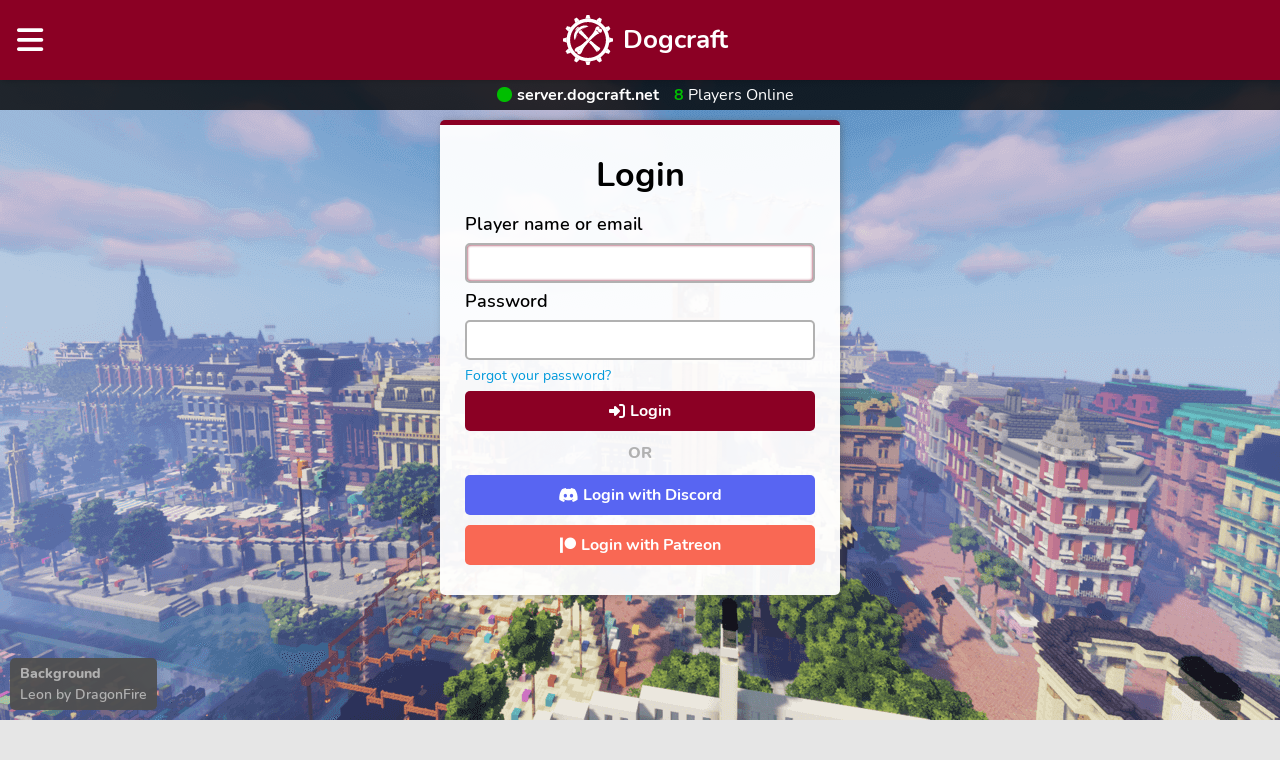

--- FILE ---
content_type: text/html; charset=UTF-8
request_url: https://dogcraft.net/login?return=/wiki/Category:Did_you_know
body_size: 14266
content:
<!DOCTYPE html>
<html lang="en">
    <head>
        <meta charset="utf-8">
        <meta name="viewport" content="width=device-width, initial-scale=1">

        <meta name="description" content="Dogcraft.net is the official fan community and Minecraft Server of ReNDoG! Join our Minecraft server at server.dogcraft.net">
        <meta name="keywords" content="dogcraft,dogcraft server,rendog,ren,minecraft,minecraft server,cyberdog,renthedog">
        <meta name="og:site_name" content="Dogcraft">
        <meta name="og:image" content="https://dogcraft.net/img/white-red-logo.png">

        <meta name="twitter:card" content="summary">
        <meta name="twitter:site" content="dogcraftnet">
        <meta name="twitter:description" content="Dogcraft.net is the official fan community and Minecraft Server of ReNDoG! Join our Minecraft server at server.dogcraft.net">
        <meta name="twitter:image" content="https://dogcraft.net/img/white-red-logo.png">

        <link rel="apple-touch-icon" sizes="180x180" href="/img/favicon/apple-touch-icon.png?v=jwE0M6zoBl">
        <link rel="icon" type="image/png" sizes="32x32" href="/img/favicon/favicon-32x32.png?v=jwE0M6zoBl">
        <link rel="icon" type="image/png" sizes="194x194" href="/img/favicon/favicon-194x194.png?v=jwE0M6zoBl">
        <link rel="icon" type="image/png" sizes="192x192" href="/img/favicon/android-chrome-192x192.png?v=jwE0M6zoBl">
        <link rel="icon" type="image/png" sizes="16x16" href="/img/favicon/favicon-16x16.png?v=jwE0M6zoBl">
        <link rel="manifest" href="/img/favicon/site.webmanifest?v=jwE0M6zoBl">
        <link rel="mask-icon" href="/img/favicon/safari-pinned-tab.svg?v=jwE0M6zoBl" color="#8b0024">
        <link rel="shortcut icon" href="/img/favicon/favicon.ico?v=jwE0M6zoBl">
        <meta name="apple-mobile-web-app-title" content="Dogcraft">
        <meta name="application-name" content="Dogcraft">
        <meta name="msapplication-TileColor" content="#8b0024">
        <meta name="msapplication-TileImage" content="/img/favicon/mstile-144x144.png?v=jwE0M6zoBl">
        <meta name="msapplication-config" content="/img/favicon/browserconfig.xml?v=jwE0M6zoBl">
        <meta name="theme-color" content="#8b0024">

        <!-- Scripts -->
        <script type="text/javascript">const Ziggy={"url":"https:\/\/dogcraft.net","port":null,"defaults":{},"routes":{"debugbar.openhandler":{"uri":"_debugbar\/open","methods":["GET","HEAD"]},"debugbar.clockwork":{"uri":"_debugbar\/clockwork\/{id}","methods":["GET","HEAD"],"parameters":["id"]},"debugbar.telescope":{"uri":"_debugbar\/telescope\/{id}","methods":["GET","HEAD"],"parameters":["id"]},"debugbar.assets.css":{"uri":"_debugbar\/assets\/stylesheets","methods":["GET","HEAD"]},"debugbar.assets.js":{"uri":"_debugbar\/assets\/javascript","methods":["GET","HEAD"]},"debugbar.cache.delete":{"uri":"_debugbar\/cache\/{key}\/{tags?}","methods":["DELETE"],"parameters":["key","tags"]},"debugbar.queries.explain":{"uri":"_debugbar\/queries\/explain","methods":["POST"]},"sanctum.csrf-cookie":{"uri":"sanctum\/csrf-cookie","methods":["GET","HEAD"]},"ignition.healthCheck":{"uri":"_ignition\/health-check","methods":["GET","HEAD"]},"ignition.executeSolution":{"uri":"_ignition\/execute-solution","methods":["POST"]},"ignition.updateConfig":{"uri":"_ignition\/update-config","methods":["POST"]},"api.server.status":{"uri":"api\/server\/status","methods":["GET","HEAD"]},"api.wiki.featured_article":{"uri":"api\/wiki\/featured","methods":["GET","HEAD"]},"api.wiki.user_preview":{"uri":"api\/wiki\/user\/{username}","methods":["GET","HEAD"],"parameters":["username"]},"api.wiki.search":{"uri":"api\/wiki\/search","methods":["GET","HEAD"]},"api.stats.player":{"uri":"api\/stats\/player\/{uuid}","methods":["GET","HEAD"],"parameters":["uuid"]},"api.site-notice":{"uri":"api\/site-notice","methods":["GET","HEAD"]},"api.gamersafer.guild-invite":{"uri":"api\/gamersafer\/guild-invite\/{token}","methods":["POST"],"parameters":["token"]},"api.gamersafer.verification":{"uri":"api\/gamersafer\/verification\/{token}","methods":["POST"],"parameters":["token"]},"home":{"uri":"\/","methods":["GET","HEAD"]},"profile":{"uri":"u\/{identifier}","methods":["GET","HEAD"],"parameters":["identifier"]},"announcements":{"uri":"announcements","methods":["GET","HEAD"]},"map":{"uri":"map","methods":["GET","HEAD"]},"rules":{"uri":"rules","methods":["GET","HEAD"]},"terms":{"uri":"terms","methods":["GET","HEAD"]},"stats":{"uri":"stats","methods":["GET","HEAD"]},"tickets.list":{"uri":"tickets","methods":["GET","HEAD"]},"tickets.create":{"uri":"tickets\/create","methods":["GET","HEAD"]},"tickets.view":{"uri":"tickets\/{id}","methods":["GET","HEAD"],"parameters":["id"]},"tickets.close":{"uri":"tickets\/{id}\/close","methods":["POST"],"parameters":["id"]},"tickets.reply":{"uri":"tickets\/{id}\/reply","methods":["POST"],"parameters":["id"]},"forms.view":{"uri":"forms\/{slug}","methods":["GET","HEAD"],"parameters":["slug"]},"file-chunk":{"uri":"file-chunk\/{uuid}","methods":["POST"],"wheres":{"uuid":"[\\da-fA-F]{8}-[\\da-fA-F]{4}-[\\da-fA-F]{4}-[\\da-fA-F]{4}-[\\da-fA-F]{12}"},"parameters":["uuid"]},"public-homes":{"uri":"public-homes","methods":["GET","HEAD"]},"ban-appeal":{"uri":"ban-appeal","methods":["GET","HEAD"]},"vote":{"uri":"vote","methods":["GET","HEAD"]},"register.link":{"uri":"register\/link","methods":["POST"]},"register.username":{"uri":"register\/username","methods":["POST"]},"register.email":{"uri":"register\/email","methods":["POST"]},"register.oauth.redirect":{"uri":"register\/{provider}\/redirect","methods":["GET","HEAD"],"wheres":{"provider":"discord|patreon"},"parameters":["provider"]},"register.oauth.callback":{"uri":"register\/{provider}","methods":["GET","HEAD"],"wheres":{"provider":"discord|patreon"},"parameters":["provider"]},"register":{"uri":"register\/{stage?}","methods":["GET","HEAD"],"parameters":["stage"]},"login":{"uri":"login","methods":["GET","HEAD"]},"login.oauth.redirect":{"uri":"login\/{provider}\/redirect","methods":["GET","HEAD"],"wheres":{"provider":"discord|patreon"},"parameters":["provider"]},"login.oauth.callback":{"uri":"login\/{provider}","methods":["GET","HEAD"],"wheres":{"provider":"discord|patreon"},"parameters":["provider"]},"password.request":{"uri":"forgot-password","methods":["GET","HEAD"]},"password.email":{"uri":"forgot-password","methods":["POST"]},"password.reset":{"uri":"reset-password\/{token}","methods":["GET","HEAD"],"parameters":["token"]},"password.update":{"uri":"reset-password","methods":["POST"]},"settings":{"uri":"settings","methods":["GET","HEAD"]},"settings.email":{"uri":"settings\/email","methods":["POST"]},"settings.password":{"uri":"settings\/password","methods":["POST"]},"settings.oauth.redirect":{"uri":"settings\/{provider}\/redirect","methods":["GET","HEAD"],"wheres":{"provider":"discord|patreon"},"parameters":["provider"]},"settings.oauth.callback":{"uri":"settings\/{provider}","methods":["GET","HEAD"],"wheres":{"provider":"discord|patreon"},"parameters":["provider"]},"settings.oauth.remove":{"uri":"settings\/{provider}\/remove","methods":["POST"],"wheres":{"provider":"discord|patreon"},"parameters":["provider"]},"settings.link":{"uri":"settings\/link","methods":["POST"]},"settings.verify-age":{"uri":"settings\/verify-age","methods":["GET","HEAD"]},"settings.verify-age.restart":{"uri":"settings\/verify-age\/restart","methods":["GET","HEAD"]},"settings.download":{"uri":"settings\/download","methods":["GET","HEAD"]},"settings.delete":{"uri":"settings\/delete","methods":["POST"]},"verification.notice":{"uri":"verify-email","methods":["GET","HEAD"]},"verification.verify":{"uri":"verify-email\/{id}\/{hash}","methods":["GET","HEAD"],"parameters":["id","hash"]},"verification.send":{"uri":"email\/verification-notification","methods":["POST"]},"password.confirm":{"uri":"confirm-password","methods":["GET","HEAD"]},"logout":{"uri":"logout","methods":["GET","POST","HEAD"]},"bank-account":{"uri":"bank-account","methods":["GET","HEAD"]},"homes":{"uri":"homes","methods":["GET","HEAD"]},"admin.users":{"uri":"admin\/users","methods":["GET","HEAD"]},"admin.users.bank-account":{"uri":"admin\/users\/bank-account\/{id}","methods":["GET","HEAD"],"parameters":["id"]},"admin.users.homes":{"uri":"admin\/users\/homes\/{id}","methods":["GET","HEAD"],"parameters":["id"]},"admin.users.settings":{"uri":"admin\/users\/settings\/{id}","methods":["GET","HEAD"],"parameters":["id"]},"admin.users.settings.username":{"uri":"admin\/users\/settings\/{id}\/username","methods":["POST"],"parameters":["id"]},"admin.users.settings.email":{"uri":"admin\/users\/settings\/{id}\/email","methods":["POST"],"parameters":["id"]},"admin.users.settings.date_of_birth":{"uri":"admin\/users\/settings\/{id}\/date_of_birth","methods":["POST"],"parameters":["id"]},"admin.users.settings.oauth.remove":{"uri":"admin\/users\/settings\/{id}\/{provider}\/remove","methods":["POST"],"wheres":{"provider":"discord|patreon"},"parameters":["id","provider"]},"admin.users.verification.send":{"uri":"admin\/users\/settings\/{id}\/verification-notification","methods":["POST"],"parameters":["id"]},"admin.users.settings.verify-age":{"uri":"admin\/users\/settings\/{id}\/verify-age","methods":["POST"],"parameters":["id"]},"admin.users.settings.delete":{"uri":"admin\/users\/settings\/{id}\/delete","methods":["POST"],"parameters":["id"]},"admin.backgrounds":{"uri":"admin\/backgrounds","methods":["GET","HEAD"]},"admin.backgrounds.upload":{"uri":"admin\/backgrounds","methods":["POST"]},"admin.backgrounds.settings":{"uri":"admin\/backgrounds\/{id}\/update","methods":["GET","HEAD"],"wheres":{"id":"[0-9]+"},"parameters":["id"]},"admin.backgrounds.update":{"uri":"admin\/backgrounds\/{id}\/update","methods":["POST"],"wheres":{"id":"[0-9]+"},"parameters":["id"]},"admin.backgrounds.delete":{"uri":"admin\/backgrounds\/{id}\/delete","methods":["POST"],"wheres":{"id":"[0-9]+"},"parameters":["id"]},"admin.site-notice":{"uri":"admin\/site-notice","methods":["GET","HEAD"]},"admin.site-notice.update":{"uri":"admin\/site-notice","methods":["POST"]},"admin.tickets":{"uri":"admin\/tickets","methods":["GET","HEAD"]},"admin.tickets.view":{"uri":"admin\/tickets\/{id}","methods":["GET","HEAD"],"parameters":["id"]},"admin.tickets.update.category":{"uri":"admin\/tickets\/{id}\/category","methods":["POST"],"parameters":["id"]},"admin.tickets.update.comment":{"uri":"admin\/tickets\/{id}\/comment","methods":["POST"],"parameters":["id"]},"admin.tickets.close":{"uri":"admin\/tickets\/{id}\/close","methods":["POST"],"parameters":["id"]},"admin.tickets.reopen":{"uri":"admin\/tickets\/{id}\/reopen","methods":["POST"],"parameters":["id"]},"admin.tickets.delete":{"uri":"admin\/tickets\/{id}\/delete","methods":["POST"],"parameters":["id"]},"admin.tickets.reply":{"uri":"admin\/tickets\/{id}\/reply","methods":["POST"],"parameters":["id"]},"admin.forms":{"uri":"admin\/forms","methods":["GET","HEAD"]},"admin.forms.create":{"uri":"admin\/forms\/create","methods":["GET","HEAD"]},"admin.forms.view":{"uri":"admin\/forms\/{id}","methods":["GET","HEAD"],"parameters":["id"]},"admin.forms.delete":{"uri":"admin\/forms\/{id}\/delete","methods":["POST"],"parameters":["id"]},"admin.forms.responses":{"uri":"admin\/forms\/{id}\/responses","methods":["GET","HEAD"],"parameters":["id"]},"admin.forms.responses.download-file":{"uri":"admin\/forms\/{id}\/responses\/download-file","methods":["GET","HEAD"],"parameters":["id"]},"admin.forms.responses.delete":{"uri":"admin\/forms\/{id}\/responses\/{responseId}\/delete","methods":["POST"],"parameters":["id","responseId"]},"admin.server-statuses":{"uri":"admin\/server-statuses","methods":["GET","HEAD"]},"admin.analytics":{"uri":"admin\/analytics","methods":["GET","HEAD"]},"admin.patreon-status":{"uri":"admin\/patreon-status","methods":["GET","HEAD"]},"404":{"uri":"404","methods":["GET","HEAD"]}}};!function(t,r){"object"==typeof exports&&"undefined"!=typeof module?module.exports=r():"function"==typeof define&&define.amd?define(r):(t||self).route=r()}(this,function(){function t(t,r){for(var n=0;n<r.length;n++){var e=r[n];e.enumerable=e.enumerable||!1,e.configurable=!0,"value"in e&&(e.writable=!0),Object.defineProperty(t,u(e.key),e)}}function r(r,n,e){return n&&t(r.prototype,n),e&&t(r,e),Object.defineProperty(r,"prototype",{writable:!1}),r}function n(){return n=Object.assign?Object.assign.bind():function(t){for(var r=1;r<arguments.length;r++){var n=arguments[r];for(var e in n)({}).hasOwnProperty.call(n,e)&&(t[e]=n[e])}return t},n.apply(null,arguments)}function e(t){return e=Object.setPrototypeOf?Object.getPrototypeOf.bind():function(t){return t.__proto__||Object.getPrototypeOf(t)},e(t)}function o(){try{var t=!Boolean.prototype.valueOf.call(Reflect.construct(Boolean,[],function(){}))}catch(t){}return(o=function(){return!!t})()}function i(t,r){return i=Object.setPrototypeOf?Object.setPrototypeOf.bind():function(t,r){return t.__proto__=r,t},i(t,r)}function u(t){var r=function(t){if("object"!=typeof t||!t)return t;var r=t[Symbol.toPrimitive];if(void 0!==r){var n=r.call(t,"string");if("object"!=typeof n)return n;throw new TypeError("@@toPrimitive must return a primitive value.")}return String(t)}(t);return"symbol"==typeof r?r:r+""}function f(t){var r="function"==typeof Map?new Map:void 0;return f=function(t){if(null===t||!function(t){try{return-1!==Function.toString.call(t).indexOf("[native code]")}catch(r){return"function"==typeof t}}(t))return t;if("function"!=typeof t)throw new TypeError("Super expression must either be null or a function");if(void 0!==r){if(r.has(t))return r.get(t);r.set(t,n)}function n(){return function(t,r,n){if(o())return Reflect.construct.apply(null,arguments);var e=[null];e.push.apply(e,r);var u=new(t.bind.apply(t,e));return n&&i(u,n.prototype),u}(t,arguments,e(this).constructor)}return n.prototype=Object.create(t.prototype,{constructor:{value:n,enumerable:!1,writable:!0,configurable:!0}}),i(n,t)},f(t)}var a=String.prototype.replace,c=/%20/g,l="RFC3986",s={default:l,formatters:{RFC1738:function(t){return a.call(t,c,"+")},RFC3986:function(t){return String(t)}},RFC1738:"RFC1738",RFC3986:l},v=Object.prototype.hasOwnProperty,p=Array.isArray,y=function(){for(var t=[],r=0;r<256;++r)t.push("%"+((r<16?"0":"")+r.toString(16)).toUpperCase());return t}(),d=function(t,r){for(var n=r&&r.plainObjects?Object.create(null):{},e=0;e<t.length;++e)void 0!==t[e]&&(n[e]=t[e]);return n},b={arrayToObject:d,assign:function(t,r){return Object.keys(r).reduce(function(t,n){return t[n]=r[n],t},t)},combine:function(t,r){return[].concat(t,r)},compact:function(t){for(var r=[{obj:{o:t},prop:"o"}],n=[],e=0;e<r.length;++e)for(var o=r[e],i=o.obj[o.prop],u=Object.keys(i),f=0;f<u.length;++f){var a=u[f],c=i[a];"object"==typeof c&&null!==c&&-1===n.indexOf(c)&&(r.push({obj:i,prop:a}),n.push(c))}return function(t){for(;t.length>1;){var r=t.pop(),n=r.obj[r.prop];if(p(n)){for(var e=[],o=0;o<n.length;++o)void 0!==n[o]&&e.push(n[o]);r.obj[r.prop]=e}}}(r),t},decode:function(t,r,n){var e=t.replace(/\+/g," ");if("iso-8859-1"===n)return e.replace(/%[0-9a-f]{2}/gi,unescape);try{return decodeURIComponent(e)}catch(t){return e}},encode:function(t,r,n,e,o){if(0===t.length)return t;var i=t;if("symbol"==typeof t?i=Symbol.prototype.toString.call(t):"string"!=typeof t&&(i=String(t)),"iso-8859-1"===n)return escape(i).replace(/%u[0-9a-f]{4}/gi,function(t){return"%26%23"+parseInt(t.slice(2),16)+"%3B"});for(var u="",f=0;f<i.length;++f){var a=i.charCodeAt(f);45===a||46===a||95===a||126===a||a>=48&&a<=57||a>=65&&a<=90||a>=97&&a<=122||o===s.RFC1738&&(40===a||41===a)?u+=i.charAt(f):a<128?u+=y[a]:a<2048?u+=y[192|a>>6]+y[128|63&a]:a<55296||a>=57344?u+=y[224|a>>12]+y[128|a>>6&63]+y[128|63&a]:(a=65536+((1023&a)<<10|1023&i.charCodeAt(f+=1)),u+=y[240|a>>18]+y[128|a>>12&63]+y[128|a>>6&63]+y[128|63&a])}return u},isBuffer:function(t){return!(!t||"object"!=typeof t||!(t.constructor&&t.constructor.isBuffer&&t.constructor.isBuffer(t)))},isRegExp:function(t){return"[object RegExp]"===Object.prototype.toString.call(t)},maybeMap:function(t,r){if(p(t)){for(var n=[],e=0;e<t.length;e+=1)n.push(r(t[e]));return n}return r(t)},merge:function t(r,n,e){if(!n)return r;if("object"!=typeof n){if(p(r))r.push(n);else{if(!r||"object"!=typeof r)return[r,n];(e&&(e.plainObjects||e.allowPrototypes)||!v.call(Object.prototype,n))&&(r[n]=!0)}return r}if(!r||"object"!=typeof r)return[r].concat(n);var o=r;return p(r)&&!p(n)&&(o=d(r,e)),p(r)&&p(n)?(n.forEach(function(n,o){if(v.call(r,o)){var i=r[o];i&&"object"==typeof i&&n&&"object"==typeof n?r[o]=t(i,n,e):r.push(n)}else r[o]=n}),r):Object.keys(n).reduce(function(r,o){var i=n[o];return r[o]=v.call(r,o)?t(r[o],i,e):i,r},o)}},h=Object.prototype.hasOwnProperty,g={brackets:function(t){return t+"[]"},comma:"comma",indices:function(t,r){return t+"["+r+"]"},repeat:function(t){return t}},m=Array.isArray,j=String.prototype.split,w=Array.prototype.push,O=function(t,r){w.apply(t,m(r)?r:[r])},E=Date.prototype.toISOString,R=s.default,S={addQueryPrefix:!1,allowDots:!1,charset:"utf-8",charsetSentinel:!1,delimiter:"&",encode:!0,encoder:b.encode,encodeValuesOnly:!1,format:R,formatter:s.formatters[R],indices:!1,serializeDate:function(t){return E.call(t)},skipNulls:!1,strictNullHandling:!1},k=function t(r,n,e,o,i,u,f,a,c,l,s,v,p,y){var d,h=r;if("function"==typeof f?h=f(n,h):h instanceof Date?h=l(h):"comma"===e&&m(h)&&(h=b.maybeMap(h,function(t){return t instanceof Date?l(t):t})),null===h){if(o)return u&&!p?u(n,S.encoder,y,"key",s):n;h=""}if("string"==typeof(d=h)||"number"==typeof d||"boolean"==typeof d||"symbol"==typeof d||"bigint"==typeof d||b.isBuffer(h)){if(u){var g=p?n:u(n,S.encoder,y,"key",s);if("comma"===e&&p){for(var w=j.call(String(h),","),E="",R=0;R<w.length;++R)E+=(0===R?"":",")+v(u(w[R],S.encoder,y,"value",s));return[v(g)+"="+E]}return[v(g)+"="+v(u(h,S.encoder,y,"value",s))]}return[v(n)+"="+v(String(h))]}var k,T=[];if(void 0===h)return T;if("comma"===e&&m(h))k=[{value:h.length>0?h.join(",")||null:void 0}];else if(m(f))k=f;else{var $=Object.keys(h);k=a?$.sort(a):$}for(var x=0;x<k.length;++x){var N=k[x],C="object"==typeof N&&void 0!==N.value?N.value:h[N];if(!i||null!==C){var A=m(h)?"function"==typeof e?e(n,N):n:n+(c?"."+N:"["+N+"]");O(T,t(C,A,e,o,i,u,f,a,c,l,s,v,p,y))}}return T},T=Object.prototype.hasOwnProperty,$=Array.isArray,x={allowDots:!1,allowPrototypes:!1,arrayLimit:20,charset:"utf-8",charsetSentinel:!1,comma:!1,decoder:b.decode,delimiter:"&",depth:5,ignoreQueryPrefix:!1,interpretNumericEntities:!1,parameterLimit:1e3,parseArrays:!0,plainObjects:!1,strictNullHandling:!1},N=function(t){return t.replace(/&#(\d+);/g,function(t,r){return String.fromCharCode(parseInt(r,10))})},C=function(t,r){return t&&"string"==typeof t&&r.comma&&t.indexOf(",")>-1?t.split(","):t},A=function(t,r,n,e){if(t){var o=n.allowDots?t.replace(/\.([^.[]+)/g,"[$1]"):t,i=/(\[[^[\]]*])/g,u=n.depth>0&&/(\[[^[\]]*])/.exec(o),f=u?o.slice(0,u.index):o,a=[];if(f){if(!n.plainObjects&&T.call(Object.prototype,f)&&!n.allowPrototypes)return;a.push(f)}for(var c=0;n.depth>0&&null!==(u=i.exec(o))&&c<n.depth;){if(c+=1,!n.plainObjects&&T.call(Object.prototype,u[1].slice(1,-1))&&!n.allowPrototypes)return;a.push(u[1])}return u&&a.push("["+o.slice(u.index)+"]"),function(t,r,n,e){for(var o=e?r:C(r,n),i=t.length-1;i>=0;--i){var u,f=t[i];if("[]"===f&&n.parseArrays)u=[].concat(o);else{u=n.plainObjects?Object.create(null):{};var a="["===f.charAt(0)&&"]"===f.charAt(f.length-1)?f.slice(1,-1):f,c=parseInt(a,10);n.parseArrays||""!==a?!isNaN(c)&&f!==a&&String(c)===a&&c>=0&&n.parseArrays&&c<=n.arrayLimit?(u=[])[c]=o:"__proto__"!==a&&(u[a]=o):u={0:o}}o=u}return o}(a,r,n,e)}},D=function(t,r){var n=function(t){if(!t)return x;if(null!=t.decoder&&"function"!=typeof t.decoder)throw new TypeError("Decoder has to be a function.");if(void 0!==t.charset&&"utf-8"!==t.charset&&"iso-8859-1"!==t.charset)throw new TypeError("The charset option must be either utf-8, iso-8859-1, or undefined");return{allowDots:void 0===t.allowDots?x.allowDots:!!t.allowDots,allowPrototypes:"boolean"==typeof t.allowPrototypes?t.allowPrototypes:x.allowPrototypes,arrayLimit:"number"==typeof t.arrayLimit?t.arrayLimit:x.arrayLimit,charset:void 0===t.charset?x.charset:t.charset,charsetSentinel:"boolean"==typeof t.charsetSentinel?t.charsetSentinel:x.charsetSentinel,comma:"boolean"==typeof t.comma?t.comma:x.comma,decoder:"function"==typeof t.decoder?t.decoder:x.decoder,delimiter:"string"==typeof t.delimiter||b.isRegExp(t.delimiter)?t.delimiter:x.delimiter,depth:"number"==typeof t.depth||!1===t.depth?+t.depth:x.depth,ignoreQueryPrefix:!0===t.ignoreQueryPrefix,interpretNumericEntities:"boolean"==typeof t.interpretNumericEntities?t.interpretNumericEntities:x.interpretNumericEntities,parameterLimit:"number"==typeof t.parameterLimit?t.parameterLimit:x.parameterLimit,parseArrays:!1!==t.parseArrays,plainObjects:"boolean"==typeof t.plainObjects?t.plainObjects:x.plainObjects,strictNullHandling:"boolean"==typeof t.strictNullHandling?t.strictNullHandling:x.strictNullHandling}}(r);if(""===t||null==t)return n.plainObjects?Object.create(null):{};for(var e="string"==typeof t?function(t,r){var n,e={},o=(r.ignoreQueryPrefix?t.replace(/^\?/,""):t).split(r.delimiter,Infinity===r.parameterLimit?void 0:r.parameterLimit),i=-1,u=r.charset;if(r.charsetSentinel)for(n=0;n<o.length;++n)0===o[n].indexOf("utf8=")&&("utf8=%E2%9C%93"===o[n]?u="utf-8":"utf8=%26%2310003%3B"===o[n]&&(u="iso-8859-1"),i=n,n=o.length);for(n=0;n<o.length;++n)if(n!==i){var f,a,c=o[n],l=c.indexOf("]="),s=-1===l?c.indexOf("="):l+1;-1===s?(f=r.decoder(c,x.decoder,u,"key"),a=r.strictNullHandling?null:""):(f=r.decoder(c.slice(0,s),x.decoder,u,"key"),a=b.maybeMap(C(c.slice(s+1),r),function(t){return r.decoder(t,x.decoder,u,"value")})),a&&r.interpretNumericEntities&&"iso-8859-1"===u&&(a=N(a)),c.indexOf("[]=")>-1&&(a=$(a)?[a]:a),e[f]=T.call(e,f)?b.combine(e[f],a):a}return e}(t,n):t,o=n.plainObjects?Object.create(null):{},i=Object.keys(e),u=0;u<i.length;++u){var f=i[u],a=A(f,e[f],n,"string"==typeof t);o=b.merge(o,a,n)}return b.compact(o)},P=/*#__PURE__*/function(){function t(t,r,n){var e,o;this.name=t,this.definition=r,this.bindings=null!=(e=r.bindings)?e:{},this.wheres=null!=(o=r.wheres)?o:{},this.config=n}var n=t.prototype;return n.matchesUrl=function(t){var r,n=this;if(!this.definition.methods.includes("GET"))return!1;var e=this.template.replace(/[.*+$()[\]]/g,"\\$&").replace(/(\/?){([^}?]*)(\??)}/g,function(t,r,e,o){var i,u="(?<"+e+">"+((null==(i=n.wheres[e])?void 0:i.replace(/(^\^)|(\$$)/g,""))||"[^/?]+")+")";return o?"("+r+u+")?":""+r+u}).replace(/^\w+:\/\//,""),o=t.replace(/^\w+:\/\//,"").split("?"),i=o[0],u=o[1],f=null!=(r=new RegExp("^"+e+"/?$").exec(i))?r:new RegExp("^"+e+"/?$").exec(decodeURI(i));if(f){for(var a in f.groups)f.groups[a]="string"==typeof f.groups[a]?decodeURIComponent(f.groups[a]):f.groups[a];return{params:f.groups,query:D(u)}}return!1},n.compile=function(t){var r=this;return this.parameterSegments.length?this.template.replace(/{([^}?]+)(\??)}/g,function(n,e,o){var i,u;if(!o&&[null,void 0].includes(t[e]))throw new Error("Ziggy error: '"+e+"' parameter is required for route '"+r.name+"'.");if(r.wheres[e]&&!new RegExp("^"+(o?"("+r.wheres[e]+")?":r.wheres[e])+"$").test(null!=(u=t[e])?u:""))throw new Error("Ziggy error: '"+e+"' parameter '"+t[e]+"' does not match required format '"+r.wheres[e]+"' for route '"+r.name+"'.");return encodeURI(null!=(i=t[e])?i:"").replace(/%7C/g,"|").replace(/%25/g,"%").replace(/\$/g,"%24")}).replace(this.config.absolute?/(\.[^/]+?)(\/\/)/:/(^)(\/\/)/,"$1/").replace(/\/+$/,""):this.template},r(t,[{key:"template",get:function(){var t=(this.origin+"/"+this.definition.uri).replace(/\/+$/,"");return""===t?"/":t}},{key:"origin",get:function(){return this.config.absolute?this.definition.domain?""+this.config.url.match(/^\w+:\/\//)[0]+this.definition.domain+(this.config.port?":"+this.config.port:""):this.config.url:""}},{key:"parameterSegments",get:function(){var t,r;return null!=(t=null==(r=this.template.match(/{[^}?]+\??}/g))?void 0:r.map(function(t){return{name:t.replace(/{|\??}/g,""),required:!/\?}$/.test(t)}}))?t:[]}}])}(),F=/*#__PURE__*/function(t){function e(r,e,o,i){var u;if(void 0===o&&(o=!0),(u=t.call(this)||this).t=null!=i?i:"undefined"!=typeof Ziggy?Ziggy:null==globalThis?void 0:globalThis.Ziggy,u.t=n({},u.t,{absolute:o}),r){if(!u.t.routes[r])throw new Error("Ziggy error: route '"+r+"' is not in the route list.");u.i=new P(r,u.t.routes[r],u.t),u.u=u.l(e)}return u}var o,u;u=t,(o=e).prototype=Object.create(u.prototype),o.prototype.constructor=o,i(o,u);var f=e.prototype;return f.toString=function(){var t=this,r=Object.keys(this.u).filter(function(r){return!t.i.parameterSegments.some(function(t){return t.name===r})}).filter(function(t){return"_query"!==t}).reduce(function(r,e){var o;return n({},r,((o={})[e]=t.u[e],o))},{});return this.i.compile(this.u)+function(t,r){var n,e=t,o=function(t){if(!t)return S;if(null!=t.encoder&&"function"!=typeof t.encoder)throw new TypeError("Encoder has to be a function.");var r=t.charset||S.charset;if(void 0!==t.charset&&"utf-8"!==t.charset&&"iso-8859-1"!==t.charset)throw new TypeError("The charset option must be either utf-8, iso-8859-1, or undefined");var n=s.default;if(void 0!==t.format){if(!h.call(s.formatters,t.format))throw new TypeError("Unknown format option provided.");n=t.format}var e=s.formatters[n],o=S.filter;return("function"==typeof t.filter||m(t.filter))&&(o=t.filter),{addQueryPrefix:"boolean"==typeof t.addQueryPrefix?t.addQueryPrefix:S.addQueryPrefix,allowDots:void 0===t.allowDots?S.allowDots:!!t.allowDots,charset:r,charsetSentinel:"boolean"==typeof t.charsetSentinel?t.charsetSentinel:S.charsetSentinel,delimiter:void 0===t.delimiter?S.delimiter:t.delimiter,encode:"boolean"==typeof t.encode?t.encode:S.encode,encoder:"function"==typeof t.encoder?t.encoder:S.encoder,encodeValuesOnly:"boolean"==typeof t.encodeValuesOnly?t.encodeValuesOnly:S.encodeValuesOnly,filter:o,format:n,formatter:e,serializeDate:"function"==typeof t.serializeDate?t.serializeDate:S.serializeDate,skipNulls:"boolean"==typeof t.skipNulls?t.skipNulls:S.skipNulls,sort:"function"==typeof t.sort?t.sort:null,strictNullHandling:"boolean"==typeof t.strictNullHandling?t.strictNullHandling:S.strictNullHandling}}(r);"function"==typeof o.filter?e=(0,o.filter)("",e):m(o.filter)&&(n=o.filter);var i=[];if("object"!=typeof e||null===e)return"";var u=g[r&&r.arrayFormat in g?r.arrayFormat:r&&"indices"in r?r.indices?"indices":"repeat":"indices"];n||(n=Object.keys(e)),o.sort&&n.sort(o.sort);for(var f=0;f<n.length;++f){var a=n[f];o.skipNulls&&null===e[a]||O(i,k(e[a],a,u,o.strictNullHandling,o.skipNulls,o.encode?o.encoder:null,o.filter,o.sort,o.allowDots,o.serializeDate,o.format,o.formatter,o.encodeValuesOnly,o.charset))}var c=i.join(o.delimiter),l=!0===o.addQueryPrefix?"?":"";return o.charsetSentinel&&(l+="iso-8859-1"===o.charset?"utf8=%26%2310003%3B&":"utf8=%E2%9C%93&"),c.length>0?l+c:""}(n({},r,this.u._query),{addQueryPrefix:!0,arrayFormat:"indices",encodeValuesOnly:!0,skipNulls:!0,encoder:function(t,r){return"boolean"==typeof t?Number(t):r(t)}})},f.v=function(t){var r=this;t?this.t.absolute&&t.startsWith("/")&&(t=this.p().host+t):t=this.h();var e={},o=Object.entries(this.t.routes).find(function(n){return e=new P(n[0],n[1],r.t).matchesUrl(t)})||[void 0,void 0];return n({name:o[0]},e,{route:o[1]})},f.h=function(){var t=this.p(),r=t.pathname,n=t.search;return(this.t.absolute?t.host+r:r.replace(this.t.url.replace(/^\w*:\/\/[^/]+/,""),"").replace(/^\/+/,"/"))+n},f.current=function(t,r){var e=this.v(),o=e.name,i=e.params,u=e.query,f=e.route;if(!t)return o;var a=new RegExp("^"+t.replace(/\./g,"\\.").replace(/\*/g,".*")+"$").test(o);if([null,void 0].includes(r)||!a)return a;var c=new P(o,f,this.t);r=this.l(r,c);var l=n({},i,u);if(Object.values(r).every(function(t){return!t})&&!Object.values(l).some(function(t){return void 0!==t}))return!0;var s=function(t,r){return Object.entries(t).every(function(t){var n=t[0],e=t[1];return Array.isArray(e)&&Array.isArray(r[n])?e.every(function(t){return r[n].includes(t)}):"object"==typeof e&&"object"==typeof r[n]&&null!==e&&null!==r[n]?s(e,r[n]):r[n]==e})};return s(r,l)},f.p=function(){var t,r,n,e,o,i,u="undefined"!=typeof window?window.location:{},f=u.host,a=u.pathname,c=u.search;return{host:null!=(t=null==(r=this.t.location)?void 0:r.host)?t:void 0===f?"":f,pathname:null!=(n=null==(e=this.t.location)?void 0:e.pathname)?n:void 0===a?"":a,search:null!=(o=null==(i=this.t.location)?void 0:i.search)?o:void 0===c?"":c}},f.has=function(t){return this.t.routes.hasOwnProperty(t)},f.l=function(t,r){var e=this;void 0===t&&(t={}),void 0===r&&(r=this.i),null!=t||(t={}),t=["string","number"].includes(typeof t)?[t]:t;var o=r.parameterSegments.filter(function(t){return!e.t.defaults[t.name]});if(Array.isArray(t))t=t.reduce(function(t,r,e){var i,u;return n({},t,o[e]?((i={})[o[e].name]=r,i):"object"==typeof r?r:((u={})[r]="",u))},{});else if(1===o.length&&!t[o[0].name]&&(t.hasOwnProperty(Object.values(r.bindings)[0])||t.hasOwnProperty("id"))){var i;(i={})[o[0].name]=t,t=i}return n({},this.m(r),this.j(t,r))},f.m=function(t){var r=this;return t.parameterSegments.filter(function(t){return r.t.defaults[t.name]}).reduce(function(t,e,o){var i,u=e.name;return n({},t,((i={})[u]=r.t.defaults[u],i))},{})},f.j=function(t,r){var e=r.bindings,o=r.parameterSegments;return Object.entries(t).reduce(function(t,r){var i,u,f=r[0],a=r[1];if(!a||"object"!=typeof a||Array.isArray(a)||!o.some(function(t){return t.name===f}))return n({},t,((u={})[f]=a,u));if(!a.hasOwnProperty(e[f])){if(!a.hasOwnProperty("id"))throw new Error("Ziggy error: object passed as '"+f+"' parameter is missing route model binding key '"+e[f]+"'.");e[f]="id"}return n({},t,((i={})[f]=a[e[f]],i))},{})},f.valueOf=function(){return this.toString()},r(e,[{key:"params",get:function(){var t=this.v();return n({},t.params,t.query)}},{key:"routeParams",get:function(){return this.v().params}},{key:"queryParams",get:function(){return this.v().query}}])}(/*#__PURE__*/f(String));return function(t,r,n,e){var o=new F(t,r,n,e);return t?o.toString():o}});
</script>        <link rel="preload" as="style" href="/build/assets/Head-DPnvsCMT.css" /><link rel="preload" as="style" href="/build/assets/InputError-LsD8wxta.css" /><link rel="preload" as="style" href="/build/assets/Login-rR0KYfFh.css" /><link rel="modulepreload" href="/build/assets/app-y0uugQ3O.js" /><link rel="modulepreload" href="/build/assets/Login-D7IHvgXw.js" /><link rel="modulepreload" href="/build/assets/Head-BwxfDTmt.js" /><link rel="modulepreload" href="/build/assets/InputError-CkEiyfzw.js" /><link rel="stylesheet" href="/build/assets/Head-DPnvsCMT.css" /><link rel="stylesheet" href="/build/assets/InputError-LsD8wxta.css" /><link rel="stylesheet" href="/build/assets/Login-rR0KYfFh.css" /><script type="module" src="/build/assets/app-y0uugQ3O.js"></script><script type="module" src="/build/assets/Login-D7IHvgXw.js"></script>        <meta name="og:title" content="Login - Dogcraft" inertia>
<meta name="twitter:title" content="Login - Dogcraft" inertia>
<title inertia>Login - Dogcraft</title>        
        <link rel="stylesheet" href="/vendor/fontawesome/css/all.min.css">
    <script data-cfasync="false" nonce="3f19d05f-b15d-45b8-8048-4053ce1d01e0">try{(function(w,d){!function(j,k,l,m){if(j.zaraz)console.error("zaraz is loaded twice");else{j[l]=j[l]||{};j[l].executed=[];j.zaraz={deferred:[],listeners:[]};j.zaraz._v="5874";j.zaraz._n="3f19d05f-b15d-45b8-8048-4053ce1d01e0";j.zaraz.q=[];j.zaraz._f=function(n){return async function(){var o=Array.prototype.slice.call(arguments);j.zaraz.q.push({m:n,a:o})}};for(const p of["track","set","debug"])j.zaraz[p]=j.zaraz._f(p);j.zaraz.init=()=>{var q=k.getElementsByTagName(m)[0],r=k.createElement(m),s=k.getElementsByTagName("title")[0];s&&(j[l].t=k.getElementsByTagName("title")[0].text);j[l].x=Math.random();j[l].w=j.screen.width;j[l].h=j.screen.height;j[l].j=j.innerHeight;j[l].e=j.innerWidth;j[l].l=j.location.href;j[l].r=k.referrer;j[l].k=j.screen.colorDepth;j[l].n=k.characterSet;j[l].o=(new Date).getTimezoneOffset();if(j.dataLayer)for(const t of Object.entries(Object.entries(dataLayer).reduce((u,v)=>({...u[1],...v[1]}),{})))zaraz.set(t[0],t[1],{scope:"page"});j[l].q=[];for(;j.zaraz.q.length;){const w=j.zaraz.q.shift();j[l].q.push(w)}r.defer=!0;for(const x of[localStorage,sessionStorage])Object.keys(x||{}).filter(z=>z.startsWith("_zaraz_")).forEach(y=>{try{j[l]["z_"+y.slice(7)]=JSON.parse(x.getItem(y))}catch{j[l]["z_"+y.slice(7)]=x.getItem(y)}});r.referrerPolicy="origin";r.src="/cdn-cgi/zaraz/s.js?z="+btoa(encodeURIComponent(JSON.stringify(j[l])));q.parentNode.insertBefore(r,q)};["complete","interactive"].includes(k.readyState)?zaraz.init():j.addEventListener("DOMContentLoaded",zaraz.init)}}(w,d,"zarazData","script");window.zaraz._p=async d$=>new Promise(ea=>{if(d$){d$.e&&d$.e.forEach(eb=>{try{const ec=d.querySelector("script[nonce]"),ed=ec?.nonce||ec?.getAttribute("nonce"),ee=d.createElement("script");ed&&(ee.nonce=ed);ee.innerHTML=eb;ee.onload=()=>{d.head.removeChild(ee)};d.head.appendChild(ee)}catch(ef){console.error(`Error executing script: ${eb}\n`,ef)}});Promise.allSettled((d$.f||[]).map(eg=>fetch(eg[0],eg[1])))}ea()});zaraz._p({"e":["(function(w,d){})(window,document)"]});})(window,document)}catch(e){throw fetch("/cdn-cgi/zaraz/t"),e;};</script></head>
    <body>
        <div id="app" data-page="{&quot;component&quot;:&quot;User/Login&quot;,&quot;props&quot;:{&quot;errors&quot;:{},&quot;auth&quot;:{&quot;user&quot;:null},&quot;background&quot;:{&quot;id&quot;:9,&quot;url&quot;:&quot;backgrounds/svr4Q9rMlPsOa1JCjIZkUtdV4Jimr3QpCZ7z0J03.png&quot;,&quot;title&quot;:&quot;Leon&quot;,&quot;author&quot;:&quot;DragonFire&quot;,&quot;link&quot;:&quot;https://dogcraft.net/wiki/Leon&quot;,&quot;created_at&quot;:&quot;2024-02-25T00:02:12.000000Z&quot;,&quot;updated_at&quot;:&quot;2024-02-25T00:02:12.000000Z&quot;},&quot;server_status&quot;:{&quot;online&quot;:true,&quot;players&quot;:8},&quot;site_notices&quot;:[{&quot;id&quot;:40,&quot;message&quot;:null,&quot;created_at&quot;:&quot;2025-12-08T16:08:26.000000Z&quot;,&quot;updated_at&quot;:&quot;2025-12-08T16:08:26.000000Z&quot;}],&quot;wiki_navigation_links&quot;:{&quot;Quick Links&quot;:[{&quot;url&quot;:&quot;Worlds&quot;,&quot;title&quot;:&quot;🌍 Worlds&quot;},{&quot;url&quot;:&quot;About the Server&quot;,&quot;title&quot;:&quot;📋 Server Information&quot;},{&quot;url&quot;:&quot;Guide:Guides&quot;,&quot;title&quot;:&quot;📖 Guides&quot;},{&quot;url&quot;:&quot;Dogcraft Wiki:About&quot;,&quot;title&quot;:&quot;🌐 About the Wiki&quot;},{&quot;url&quot;:&quot;Website&quot;,&quot;title&quot;:&quot;🌐 About the Website&quot;},{&quot;url&quot;:&quot;Dogcraft Server&quot;,&quot;title&quot;:&quot;🌐 About the Minecraft Server&quot;}],&quot;Wiki Tools&quot;:[{&quot;url&quot;:&quot;Special:RecentChanges&quot;,&quot;title&quot;:&quot;Recent Changes&quot;,&quot;icon&quot;:&quot;fas fa-history&quot;},{&quot;url&quot;:&quot;Special:Random&quot;,&quot;title&quot;:&quot;Random Page&quot;,&quot;icon&quot;:&quot;fas fa-dice&quot;},{&quot;url&quot;:&quot;Special:Allpages&quot;,&quot;title&quot;:&quot;Page List&quot;,&quot;icon&quot;:&quot;fas fa-bars&quot;},{&quot;url&quot;:&quot;Special:Upload&quot;,&quot;title&quot;:&quot;Upload File&quot;,&quot;icon&quot;:&quot;fas fa-upload&quot;},{&quot;url&quot;:&quot;Special:BatchUpload&quot;,&quot;title&quot;:&quot;Upload Multiple Files&quot;,&quot;icon&quot;:&quot;fas fa-upload&quot;}]},&quot;ziggy&quot;:{&quot;url&quot;:&quot;https://dogcraft.net&quot;,&quot;port&quot;:null,&quot;defaults&quot;:[],&quot;routes&quot;:{&quot;404&quot;:{&quot;uri&quot;:&quot;404&quot;,&quot;methods&quot;:[&quot;GET&quot;,&quot;HEAD&quot;]},&quot;debugbar.openhandler&quot;:{&quot;uri&quot;:&quot;_debugbar/open&quot;,&quot;methods&quot;:[&quot;GET&quot;,&quot;HEAD&quot;]},&quot;debugbar.clockwork&quot;:{&quot;uri&quot;:&quot;_debugbar/clockwork/{id}&quot;,&quot;methods&quot;:[&quot;GET&quot;,&quot;HEAD&quot;],&quot;parameters&quot;:[&quot;id&quot;]},&quot;debugbar.telescope&quot;:{&quot;uri&quot;:&quot;_debugbar/telescope/{id}&quot;,&quot;methods&quot;:[&quot;GET&quot;,&quot;HEAD&quot;],&quot;parameters&quot;:[&quot;id&quot;]},&quot;debugbar.assets.css&quot;:{&quot;uri&quot;:&quot;_debugbar/assets/stylesheets&quot;,&quot;methods&quot;:[&quot;GET&quot;,&quot;HEAD&quot;]},&quot;debugbar.assets.js&quot;:{&quot;uri&quot;:&quot;_debugbar/assets/javascript&quot;,&quot;methods&quot;:[&quot;GET&quot;,&quot;HEAD&quot;]},&quot;debugbar.cache.delete&quot;:{&quot;uri&quot;:&quot;_debugbar/cache/{key}/{tags?}&quot;,&quot;methods&quot;:[&quot;DELETE&quot;],&quot;parameters&quot;:[&quot;key&quot;,&quot;tags&quot;]},&quot;debugbar.queries.explain&quot;:{&quot;uri&quot;:&quot;_debugbar/queries/explain&quot;,&quot;methods&quot;:[&quot;POST&quot;]},&quot;sanctum.csrf-cookie&quot;:{&quot;uri&quot;:&quot;sanctum/csrf-cookie&quot;,&quot;methods&quot;:[&quot;GET&quot;,&quot;HEAD&quot;]},&quot;ignition.healthCheck&quot;:{&quot;uri&quot;:&quot;_ignition/health-check&quot;,&quot;methods&quot;:[&quot;GET&quot;,&quot;HEAD&quot;]},&quot;ignition.executeSolution&quot;:{&quot;uri&quot;:&quot;_ignition/execute-solution&quot;,&quot;methods&quot;:[&quot;POST&quot;]},&quot;ignition.updateConfig&quot;:{&quot;uri&quot;:&quot;_ignition/update-config&quot;,&quot;methods&quot;:[&quot;POST&quot;]},&quot;api.server.status&quot;:{&quot;uri&quot;:&quot;api/server/status&quot;,&quot;methods&quot;:[&quot;GET&quot;,&quot;HEAD&quot;]},&quot;api.wiki.featured_article&quot;:{&quot;uri&quot;:&quot;api/wiki/featured&quot;,&quot;methods&quot;:[&quot;GET&quot;,&quot;HEAD&quot;]},&quot;api.wiki.user_preview&quot;:{&quot;uri&quot;:&quot;api/wiki/user/{username}&quot;,&quot;methods&quot;:[&quot;GET&quot;,&quot;HEAD&quot;],&quot;parameters&quot;:[&quot;username&quot;]},&quot;api.wiki.search&quot;:{&quot;uri&quot;:&quot;api/wiki/search&quot;,&quot;methods&quot;:[&quot;GET&quot;,&quot;HEAD&quot;]},&quot;api.stats.player&quot;:{&quot;uri&quot;:&quot;api/stats/player/{uuid}&quot;,&quot;methods&quot;:[&quot;GET&quot;,&quot;HEAD&quot;],&quot;parameters&quot;:[&quot;uuid&quot;]},&quot;api.site-notice&quot;:{&quot;uri&quot;:&quot;api/site-notice&quot;,&quot;methods&quot;:[&quot;GET&quot;,&quot;HEAD&quot;]},&quot;api.gamersafer.guild-invite&quot;:{&quot;uri&quot;:&quot;api/gamersafer/guild-invite/{token}&quot;,&quot;methods&quot;:[&quot;POST&quot;],&quot;parameters&quot;:[&quot;token&quot;]},&quot;api.gamersafer.verification&quot;:{&quot;uri&quot;:&quot;api/gamersafer/verification/{token}&quot;,&quot;methods&quot;:[&quot;POST&quot;],&quot;parameters&quot;:[&quot;token&quot;]},&quot;home&quot;:{&quot;uri&quot;:&quot;/&quot;,&quot;methods&quot;:[&quot;GET&quot;,&quot;HEAD&quot;]},&quot;profile&quot;:{&quot;uri&quot;:&quot;u/{identifier}&quot;,&quot;methods&quot;:[&quot;GET&quot;,&quot;HEAD&quot;],&quot;parameters&quot;:[&quot;identifier&quot;]},&quot;announcements&quot;:{&quot;uri&quot;:&quot;announcements&quot;,&quot;methods&quot;:[&quot;GET&quot;,&quot;HEAD&quot;]},&quot;map&quot;:{&quot;uri&quot;:&quot;map&quot;,&quot;methods&quot;:[&quot;GET&quot;,&quot;HEAD&quot;]},&quot;rules&quot;:{&quot;uri&quot;:&quot;rules&quot;,&quot;methods&quot;:[&quot;GET&quot;,&quot;HEAD&quot;]},&quot;terms&quot;:{&quot;uri&quot;:&quot;terms&quot;,&quot;methods&quot;:[&quot;GET&quot;,&quot;HEAD&quot;]},&quot;stats&quot;:{&quot;uri&quot;:&quot;stats&quot;,&quot;methods&quot;:[&quot;GET&quot;,&quot;HEAD&quot;]},&quot;tickets.list&quot;:{&quot;uri&quot;:&quot;tickets&quot;,&quot;methods&quot;:[&quot;GET&quot;,&quot;HEAD&quot;]},&quot;tickets.create&quot;:{&quot;uri&quot;:&quot;tickets/create&quot;,&quot;methods&quot;:[&quot;GET&quot;,&quot;HEAD&quot;]},&quot;tickets.view&quot;:{&quot;uri&quot;:&quot;tickets/{id}&quot;,&quot;methods&quot;:[&quot;GET&quot;,&quot;HEAD&quot;],&quot;parameters&quot;:[&quot;id&quot;]},&quot;tickets.close&quot;:{&quot;uri&quot;:&quot;tickets/{id}/close&quot;,&quot;methods&quot;:[&quot;POST&quot;],&quot;parameters&quot;:[&quot;id&quot;]},&quot;tickets.reply&quot;:{&quot;uri&quot;:&quot;tickets/{id}/reply&quot;,&quot;methods&quot;:[&quot;POST&quot;],&quot;parameters&quot;:[&quot;id&quot;]},&quot;forms.view&quot;:{&quot;uri&quot;:&quot;forms/{slug}&quot;,&quot;methods&quot;:[&quot;GET&quot;,&quot;HEAD&quot;],&quot;parameters&quot;:[&quot;slug&quot;]},&quot;file-chunk&quot;:{&quot;uri&quot;:&quot;file-chunk/{uuid}&quot;,&quot;methods&quot;:[&quot;POST&quot;],&quot;wheres&quot;:{&quot;uuid&quot;:&quot;[\\da-fA-F]{8}-[\\da-fA-F]{4}-[\\da-fA-F]{4}-[\\da-fA-F]{4}-[\\da-fA-F]{12}&quot;},&quot;parameters&quot;:[&quot;uuid&quot;]},&quot;public-homes&quot;:{&quot;uri&quot;:&quot;public-homes&quot;,&quot;methods&quot;:[&quot;GET&quot;,&quot;HEAD&quot;]},&quot;ban-appeal&quot;:{&quot;uri&quot;:&quot;ban-appeal&quot;,&quot;methods&quot;:[&quot;GET&quot;,&quot;HEAD&quot;]},&quot;vote&quot;:{&quot;uri&quot;:&quot;vote&quot;,&quot;methods&quot;:[&quot;GET&quot;,&quot;HEAD&quot;]},&quot;register.link&quot;:{&quot;uri&quot;:&quot;register/link&quot;,&quot;methods&quot;:[&quot;POST&quot;]},&quot;register.username&quot;:{&quot;uri&quot;:&quot;register/username&quot;,&quot;methods&quot;:[&quot;POST&quot;]},&quot;register.email&quot;:{&quot;uri&quot;:&quot;register/email&quot;,&quot;methods&quot;:[&quot;POST&quot;]},&quot;register.oauth.redirect&quot;:{&quot;uri&quot;:&quot;register/{provider}/redirect&quot;,&quot;methods&quot;:[&quot;GET&quot;,&quot;HEAD&quot;],&quot;wheres&quot;:{&quot;provider&quot;:&quot;discord|patreon&quot;},&quot;parameters&quot;:[&quot;provider&quot;]},&quot;register.oauth.callback&quot;:{&quot;uri&quot;:&quot;register/{provider}&quot;,&quot;methods&quot;:[&quot;GET&quot;,&quot;HEAD&quot;],&quot;wheres&quot;:{&quot;provider&quot;:&quot;discord|patreon&quot;},&quot;parameters&quot;:[&quot;provider&quot;]},&quot;register&quot;:{&quot;uri&quot;:&quot;register/{stage?}&quot;,&quot;methods&quot;:[&quot;GET&quot;,&quot;HEAD&quot;],&quot;parameters&quot;:[&quot;stage&quot;]},&quot;login&quot;:{&quot;uri&quot;:&quot;login&quot;,&quot;methods&quot;:[&quot;GET&quot;,&quot;HEAD&quot;]},&quot;login.oauth.redirect&quot;:{&quot;uri&quot;:&quot;login/{provider}/redirect&quot;,&quot;methods&quot;:[&quot;GET&quot;,&quot;HEAD&quot;],&quot;wheres&quot;:{&quot;provider&quot;:&quot;discord|patreon&quot;},&quot;parameters&quot;:[&quot;provider&quot;]},&quot;login.oauth.callback&quot;:{&quot;uri&quot;:&quot;login/{provider}&quot;,&quot;methods&quot;:[&quot;GET&quot;,&quot;HEAD&quot;],&quot;wheres&quot;:{&quot;provider&quot;:&quot;discord|patreon&quot;},&quot;parameters&quot;:[&quot;provider&quot;]},&quot;password.request&quot;:{&quot;uri&quot;:&quot;forgot-password&quot;,&quot;methods&quot;:[&quot;GET&quot;,&quot;HEAD&quot;]},&quot;password.email&quot;:{&quot;uri&quot;:&quot;forgot-password&quot;,&quot;methods&quot;:[&quot;POST&quot;]},&quot;password.reset&quot;:{&quot;uri&quot;:&quot;reset-password/{token}&quot;,&quot;methods&quot;:[&quot;GET&quot;,&quot;HEAD&quot;],&quot;parameters&quot;:[&quot;token&quot;]},&quot;password.update&quot;:{&quot;uri&quot;:&quot;reset-password&quot;,&quot;methods&quot;:[&quot;POST&quot;]},&quot;settings&quot;:{&quot;uri&quot;:&quot;settings&quot;,&quot;methods&quot;:[&quot;GET&quot;,&quot;HEAD&quot;]},&quot;settings.email&quot;:{&quot;uri&quot;:&quot;settings/email&quot;,&quot;methods&quot;:[&quot;POST&quot;]},&quot;settings.password&quot;:{&quot;uri&quot;:&quot;settings/password&quot;,&quot;methods&quot;:[&quot;POST&quot;]},&quot;settings.oauth.redirect&quot;:{&quot;uri&quot;:&quot;settings/{provider}/redirect&quot;,&quot;methods&quot;:[&quot;GET&quot;,&quot;HEAD&quot;],&quot;wheres&quot;:{&quot;provider&quot;:&quot;discord|patreon&quot;},&quot;parameters&quot;:[&quot;provider&quot;]},&quot;settings.oauth.callback&quot;:{&quot;uri&quot;:&quot;settings/{provider}&quot;,&quot;methods&quot;:[&quot;GET&quot;,&quot;HEAD&quot;],&quot;wheres&quot;:{&quot;provider&quot;:&quot;discord|patreon&quot;},&quot;parameters&quot;:[&quot;provider&quot;]},&quot;settings.oauth.remove&quot;:{&quot;uri&quot;:&quot;settings/{provider}/remove&quot;,&quot;methods&quot;:[&quot;POST&quot;],&quot;wheres&quot;:{&quot;provider&quot;:&quot;discord|patreon&quot;},&quot;parameters&quot;:[&quot;provider&quot;]},&quot;settings.link&quot;:{&quot;uri&quot;:&quot;settings/link&quot;,&quot;methods&quot;:[&quot;POST&quot;]},&quot;settings.verify-age&quot;:{&quot;uri&quot;:&quot;settings/verify-age&quot;,&quot;methods&quot;:[&quot;GET&quot;,&quot;HEAD&quot;]},&quot;settings.verify-age.restart&quot;:{&quot;uri&quot;:&quot;settings/verify-age/restart&quot;,&quot;methods&quot;:[&quot;GET&quot;,&quot;HEAD&quot;]},&quot;settings.download&quot;:{&quot;uri&quot;:&quot;settings/download&quot;,&quot;methods&quot;:[&quot;GET&quot;,&quot;HEAD&quot;]},&quot;settings.delete&quot;:{&quot;uri&quot;:&quot;settings/delete&quot;,&quot;methods&quot;:[&quot;POST&quot;]},&quot;verification.notice&quot;:{&quot;uri&quot;:&quot;verify-email&quot;,&quot;methods&quot;:[&quot;GET&quot;,&quot;HEAD&quot;]},&quot;verification.verify&quot;:{&quot;uri&quot;:&quot;verify-email/{id}/{hash}&quot;,&quot;methods&quot;:[&quot;GET&quot;,&quot;HEAD&quot;],&quot;parameters&quot;:[&quot;id&quot;,&quot;hash&quot;]},&quot;verification.send&quot;:{&quot;uri&quot;:&quot;email/verification-notification&quot;,&quot;methods&quot;:[&quot;POST&quot;]},&quot;password.confirm&quot;:{&quot;uri&quot;:&quot;confirm-password&quot;,&quot;methods&quot;:[&quot;GET&quot;,&quot;HEAD&quot;]},&quot;logout&quot;:{&quot;uri&quot;:&quot;logout&quot;,&quot;methods&quot;:[&quot;GET&quot;,&quot;POST&quot;,&quot;HEAD&quot;]},&quot;bank-account&quot;:{&quot;uri&quot;:&quot;bank-account&quot;,&quot;methods&quot;:[&quot;GET&quot;,&quot;HEAD&quot;]},&quot;homes&quot;:{&quot;uri&quot;:&quot;homes&quot;,&quot;methods&quot;:[&quot;GET&quot;,&quot;HEAD&quot;]},&quot;admin.users&quot;:{&quot;uri&quot;:&quot;admin/users&quot;,&quot;methods&quot;:[&quot;GET&quot;,&quot;HEAD&quot;]},&quot;admin.users.bank-account&quot;:{&quot;uri&quot;:&quot;admin/users/bank-account/{id}&quot;,&quot;methods&quot;:[&quot;GET&quot;,&quot;HEAD&quot;],&quot;parameters&quot;:[&quot;id&quot;]},&quot;admin.users.homes&quot;:{&quot;uri&quot;:&quot;admin/users/homes/{id}&quot;,&quot;methods&quot;:[&quot;GET&quot;,&quot;HEAD&quot;],&quot;parameters&quot;:[&quot;id&quot;]},&quot;admin.users.settings&quot;:{&quot;uri&quot;:&quot;admin/users/settings/{id}&quot;,&quot;methods&quot;:[&quot;GET&quot;,&quot;HEAD&quot;],&quot;parameters&quot;:[&quot;id&quot;]},&quot;admin.users.settings.username&quot;:{&quot;uri&quot;:&quot;admin/users/settings/{id}/username&quot;,&quot;methods&quot;:[&quot;POST&quot;],&quot;parameters&quot;:[&quot;id&quot;]},&quot;admin.users.settings.email&quot;:{&quot;uri&quot;:&quot;admin/users/settings/{id}/email&quot;,&quot;methods&quot;:[&quot;POST&quot;],&quot;parameters&quot;:[&quot;id&quot;]},&quot;admin.users.settings.date_of_birth&quot;:{&quot;uri&quot;:&quot;admin/users/settings/{id}/date_of_birth&quot;,&quot;methods&quot;:[&quot;POST&quot;],&quot;parameters&quot;:[&quot;id&quot;]},&quot;admin.users.settings.oauth.remove&quot;:{&quot;uri&quot;:&quot;admin/users/settings/{id}/{provider}/remove&quot;,&quot;methods&quot;:[&quot;POST&quot;],&quot;wheres&quot;:{&quot;provider&quot;:&quot;discord|patreon&quot;},&quot;parameters&quot;:[&quot;id&quot;,&quot;provider&quot;]},&quot;admin.users.verification.send&quot;:{&quot;uri&quot;:&quot;admin/users/settings/{id}/verification-notification&quot;,&quot;methods&quot;:[&quot;POST&quot;],&quot;parameters&quot;:[&quot;id&quot;]},&quot;admin.users.settings.verify-age&quot;:{&quot;uri&quot;:&quot;admin/users/settings/{id}/verify-age&quot;,&quot;methods&quot;:[&quot;POST&quot;],&quot;parameters&quot;:[&quot;id&quot;]},&quot;admin.users.settings.delete&quot;:{&quot;uri&quot;:&quot;admin/users/settings/{id}/delete&quot;,&quot;methods&quot;:[&quot;POST&quot;],&quot;parameters&quot;:[&quot;id&quot;]},&quot;admin.backgrounds&quot;:{&quot;uri&quot;:&quot;admin/backgrounds&quot;,&quot;methods&quot;:[&quot;GET&quot;,&quot;HEAD&quot;]},&quot;admin.backgrounds.upload&quot;:{&quot;uri&quot;:&quot;admin/backgrounds&quot;,&quot;methods&quot;:[&quot;POST&quot;]},&quot;admin.backgrounds.settings&quot;:{&quot;uri&quot;:&quot;admin/backgrounds/{id}/update&quot;,&quot;methods&quot;:[&quot;GET&quot;,&quot;HEAD&quot;],&quot;wheres&quot;:{&quot;id&quot;:&quot;[0-9]+&quot;},&quot;parameters&quot;:[&quot;id&quot;]},&quot;admin.backgrounds.update&quot;:{&quot;uri&quot;:&quot;admin/backgrounds/{id}/update&quot;,&quot;methods&quot;:[&quot;POST&quot;],&quot;wheres&quot;:{&quot;id&quot;:&quot;[0-9]+&quot;},&quot;parameters&quot;:[&quot;id&quot;]},&quot;admin.backgrounds.delete&quot;:{&quot;uri&quot;:&quot;admin/backgrounds/{id}/delete&quot;,&quot;methods&quot;:[&quot;POST&quot;],&quot;wheres&quot;:{&quot;id&quot;:&quot;[0-9]+&quot;},&quot;parameters&quot;:[&quot;id&quot;]},&quot;admin.site-notice&quot;:{&quot;uri&quot;:&quot;admin/site-notice&quot;,&quot;methods&quot;:[&quot;GET&quot;,&quot;HEAD&quot;]},&quot;admin.site-notice.update&quot;:{&quot;uri&quot;:&quot;admin/site-notice&quot;,&quot;methods&quot;:[&quot;POST&quot;]},&quot;admin.tickets&quot;:{&quot;uri&quot;:&quot;admin/tickets&quot;,&quot;methods&quot;:[&quot;GET&quot;,&quot;HEAD&quot;]},&quot;admin.tickets.view&quot;:{&quot;uri&quot;:&quot;admin/tickets/{id}&quot;,&quot;methods&quot;:[&quot;GET&quot;,&quot;HEAD&quot;],&quot;parameters&quot;:[&quot;id&quot;]},&quot;admin.tickets.update.category&quot;:{&quot;uri&quot;:&quot;admin/tickets/{id}/category&quot;,&quot;methods&quot;:[&quot;POST&quot;],&quot;parameters&quot;:[&quot;id&quot;]},&quot;admin.tickets.update.comment&quot;:{&quot;uri&quot;:&quot;admin/tickets/{id}/comment&quot;,&quot;methods&quot;:[&quot;POST&quot;],&quot;parameters&quot;:[&quot;id&quot;]},&quot;admin.tickets.close&quot;:{&quot;uri&quot;:&quot;admin/tickets/{id}/close&quot;,&quot;methods&quot;:[&quot;POST&quot;],&quot;parameters&quot;:[&quot;id&quot;]},&quot;admin.tickets.reopen&quot;:{&quot;uri&quot;:&quot;admin/tickets/{id}/reopen&quot;,&quot;methods&quot;:[&quot;POST&quot;],&quot;parameters&quot;:[&quot;id&quot;]},&quot;admin.tickets.delete&quot;:{&quot;uri&quot;:&quot;admin/tickets/{id}/delete&quot;,&quot;methods&quot;:[&quot;POST&quot;],&quot;parameters&quot;:[&quot;id&quot;]},&quot;admin.tickets.reply&quot;:{&quot;uri&quot;:&quot;admin/tickets/{id}/reply&quot;,&quot;methods&quot;:[&quot;POST&quot;],&quot;parameters&quot;:[&quot;id&quot;]},&quot;admin.forms&quot;:{&quot;uri&quot;:&quot;admin/forms&quot;,&quot;methods&quot;:[&quot;GET&quot;,&quot;HEAD&quot;]},&quot;admin.forms.create&quot;:{&quot;uri&quot;:&quot;admin/forms/create&quot;,&quot;methods&quot;:[&quot;GET&quot;,&quot;HEAD&quot;]},&quot;admin.forms.view&quot;:{&quot;uri&quot;:&quot;admin/forms/{id}&quot;,&quot;methods&quot;:[&quot;GET&quot;,&quot;HEAD&quot;],&quot;parameters&quot;:[&quot;id&quot;]},&quot;admin.forms.delete&quot;:{&quot;uri&quot;:&quot;admin/forms/{id}/delete&quot;,&quot;methods&quot;:[&quot;POST&quot;],&quot;parameters&quot;:[&quot;id&quot;]},&quot;admin.forms.responses&quot;:{&quot;uri&quot;:&quot;admin/forms/{id}/responses&quot;,&quot;methods&quot;:[&quot;GET&quot;,&quot;HEAD&quot;],&quot;parameters&quot;:[&quot;id&quot;]},&quot;admin.forms.responses.download-file&quot;:{&quot;uri&quot;:&quot;admin/forms/{id}/responses/download-file&quot;,&quot;methods&quot;:[&quot;GET&quot;,&quot;HEAD&quot;],&quot;parameters&quot;:[&quot;id&quot;]},&quot;admin.forms.responses.delete&quot;:{&quot;uri&quot;:&quot;admin/forms/{id}/responses/{responseId}/delete&quot;,&quot;methods&quot;:[&quot;POST&quot;],&quot;parameters&quot;:[&quot;id&quot;,&quot;responseId&quot;]},&quot;admin.server-statuses&quot;:{&quot;uri&quot;:&quot;admin/server-statuses&quot;,&quot;methods&quot;:[&quot;GET&quot;,&quot;HEAD&quot;]},&quot;admin.analytics&quot;:{&quot;uri&quot;:&quot;admin/analytics&quot;,&quot;methods&quot;:[&quot;GET&quot;,&quot;HEAD&quot;]},&quot;admin.patreon-status&quot;:{&quot;uri&quot;:&quot;admin/patreon-status&quot;,&quot;methods&quot;:[&quot;GET&quot;,&quot;HEAD&quot;]}},&quot;location&quot;:&quot;https://dogcraft.net/login&quot;},&quot;canResetPassword&quot;:true,&quot;error&quot;:null},&quot;url&quot;:&quot;/login?return=%2Fwiki%2FCategory%3ADid_you_know&quot;,&quot;version&quot;:&quot;6666cd76f96956469e7be39d750cc7d9&quot;,&quot;clearHistory&quot;:false,&quot;encryptHistory&quot;:false}"><div data-v-e82e7582><div id="main"><nav><a class="mobile-toggle" title="Toggle Navigation"><i class="fas fa-bars"></i></a><a class="nav-title" href="https://dogcraft.net/"><img src="/img/logo-white.svg" alt><span>Dogcraft</span></a><div class="nav-sidebar"><div class="nav-left"><a class="nav-link patreon" target="_blank" title="Patreon" href="https://patreon.com/rendog"><i class="fab fa-patreon"></i></a><a class="nav-link discord" target="_blank" title="Discord" href="https://discord.gg/rendog"><i class="fab fa-discord"></i></a><a class="nav-link youtube" target="_blank" title="YouTube" href="https://youtube.com/user/rendog"><i class="fab fa-youtube"></i></a><a class="nav-link twitch" target="_blank" title="Twitch" href="https://twitch.tv/rendogtv"><i class="fab fa-twitch"></i></a><a class="nav-link twitter" target="_blank" title="Twitter" href="https://twitter.com/dogcraftnet"><i class="fab fa-twitter"></i></a><a class="nav-link instagram" target="_blank" title="Instagram" href="https://instagram.com/dogcraftnet"><i class="fab fa-instagram"></i></a></div><div class="nav-right"><span class="nav-wiki-container"><a class="nav-link wiki-link" title="Dogcraft Wiki" href="/wiki"><img src="/img/wiki-red.svg" alt="Wiki"></a><form id="wikiSearch" class="wiki-search" action="/wiki" method="get"><span data-v-tippy><!--[--><input type="text" name="search" placeholder="Search Dogcraft Wiki" value><!--]--><span style="display:none;" class=""><!----></span></span><button class="search" type="submit"><i class="fas fa-search"></i></button></form><!--[--><span data-v-tippy class="nav-wiki-link" title="Quick Links"><!--[--><i class="fas fa-star"></i><!--]--><span style="display:none;" class=""><div class="dropdown-content"><!--[--><a href="/wiki/Worlds"><!----> 🌍 Worlds</a><a href="/wiki/About the Server"><!----> 📋 Server Information</a><a href="/wiki/Guide:Guides"><!----> 📖 Guides</a><a href="/wiki/Dogcraft Wiki:About"><!----> 🌐 About the Wiki</a><a href="/wiki/Website"><!----> 🌐 About the Website</a><a href="/wiki/Dogcraft Server"><!----> 🌐 About the Minecraft Server</a><!--]--></div></span></span><span data-v-tippy class="nav-wiki-link" title="Wiki Tools"><!--[--><i class="fas fa-wrench"></i><!--]--><span style="display:none;" class=""><div class="dropdown-content"><!--[--><a href="/wiki/Special:RecentChanges"><i class="fas fa-history"></i> Recent Changes</a><a href="/wiki/Special:Random"><i class="fas fa-dice"></i> Random Page</a><a href="/wiki/Special:Allpages"><i class="fas fa-bars"></i> Page List</a><a href="/wiki/Special:Upload"><i class="fas fa-upload"></i> Upload File</a><a href="/wiki/Special:BatchUpload"><i class="fas fa-upload"></i> Upload Multiple Files</a><!--]--></div></span></span><!--]--><span class="nav-link wiki-toggle" title="Toggle wiki navigation"><i class="fas fa-search"></i></span></span><a class="nav-link announcements" title="Announcements" href="https://dogcraft.net/announcements"><i class="fas fa-newspaper"></i><span class="label">Announcements</span></a><a class="nav-link map" title="Map" href="https://dogcraft.net/map"><i class="fas fa-map-marked-alt"></i><span class="label">Map</span></a><a class="nav-link public-homes" title="Public Homes" href="https://dogcraft.net/public-homes"><i class="fas fa-house-flag"></i><span class="label">Public Homes</span></a><a class="nav-link stats" title="Stats" href="https://dogcraft.net/stats"><i class="fas fa-chart-column"></i><span class="label">Stats</span></a><!----><!----><a class="nav-link login current" title="Login" href="https://dogcraft.net/login"><i class="fas fa-sign-in-alt"></i><span class="label">Login</span></a><a class="nav-link register" title="Register" href="https://dogcraft.net/register"><i class="fas fa-user-plus"></i><span class="label">Register</span></a></div></div><div class="online server-status"><div class="status-circle"></div><div class="server-ip" content="Copy to Clipboard"><span>server.dogcraft.net</span></div><div class="player-count"><span class="count">8</span> Players Online </div></div></nav><main><!--[--><!----><div class="content small" data-v-e82e7582><h1 data-v-e82e7582>Login</h1><!----><form class="form" data-v-e82e7582><div class="form-input" data-v-e82e7582><label for="identifier" data-v-e82e7582>Player name or email</label><input id="identifier" type="text" value="" required autofocus autocomplete="username" data-v-e82e7582><!----></div><div class="form-input" data-v-e82e7582><label for="password" data-v-e82e7582>Password</label><input id="password" type="password" value="" required autocomplete="current-password" data-v-e82e7582><!----><!----><a class="forgot-password" href="https://dogcraft.net/forgot-password" data-v-e82e7582>Forgot your password?</a></div><button class="button" data-v-e82e7582><i class="fas fa-right-to-bracket" data-v-e82e7582></i> Login </button></form><span class="or-break" data-v-e82e7582>OR</span><button class="button discord" type="button" data-v-e82e7582><i class="fab fa-discord" data-v-e82e7582></i> Login with Discord </button><button class="button patreon" type="button" data-v-e82e7582><i class="fab fa-patreon" data-v-e82e7582></i> Login with Patreon </button></div><!--]--></main><div class="background-container"><div class="background-image"><img src="/backgrounds/svr4Q9rMlPsOa1JCjIZkUtdV4Jimr3QpCZ7z0J03.png"></div><div class="background-info"><strong>Background</strong><a href="https://dogcraft.net/wiki/Leon" target="_blank">Leon by DragonFire</a></div></div><!----></div><div class="footer"><div class="footer-legal"><p> © Copyright Dogcraft 2012 - 2026</p> • <em> Dogcraft is not affiliated with or endorsed by Mojang or Microsoft </em> • <p> Website by <a href="https://diffey.dev" target="_blank">Owen Diffey</a></p></div><div class="footer-buttons"><a class="button small" href="https://dogcraft.net/vote">Vote</a><a class="button small" href="https://dogcraft.net/wiki/Frequently_Asked_Questions">FAQs</a><a class="button small" href="https://dogcraft.net/rules">Rules</a><a class="button small" href="https://dogcraft.net/tickets/create">Contact</a><a class="button small" href="https://dogcraft.net/terms">Terms and Privacy Policy</a><a class="button small" href="https://dogcraft.net/wiki/Dogcraft_Wiki:General_disclaimer">Wiki Disclaimer</a></div></div></div></div>    <script defer src="https://static.cloudflareinsights.com/beacon.min.js/vcd15cbe7772f49c399c6a5babf22c1241717689176015" integrity="sha512-ZpsOmlRQV6y907TI0dKBHq9Md29nnaEIPlkf84rnaERnq6zvWvPUqr2ft8M1aS28oN72PdrCzSjY4U6VaAw1EQ==" data-cf-beacon='{"version":"2024.11.0","token":"9a84716018194ee58119759b38585b1b","r":1,"server_timing":{"name":{"cfCacheStatus":true,"cfEdge":true,"cfExtPri":true,"cfL4":true,"cfOrigin":true,"cfSpeedBrain":true},"location_startswith":null}}' crossorigin="anonymous"></script>
</body>
</html>


--- FILE ---
content_type: text/css
request_url: https://dogcraft.net/build/assets/InputError-LsD8wxta.css
body_size: -312
content:
.input-error[data-v-23bfb816]{color:var(--red);font-size:14px;font-weight:600}.input-error>.fas[data-v-23bfb816]{margin-right:5px}


--- FILE ---
content_type: text/css
request_url: https://dogcraft.net/build/assets/Login-rR0KYfFh.css
body_size: -255
content:
.set-password[data-v-e82e7582]{color:var(--red);font-size:14px;font-weight:600}.set-password>.fas[data-v-e82e7582]{margin-right:5px}.forgot-password[data-v-e82e7582]{font-size:14px;font-weight:400;margin-right:auto}.or-break[data-v-e82e7582]{margin:5px 0;color:var(--grey);font-weight:800;text-align:center}


--- FILE ---
content_type: application/javascript
request_url: https://dogcraft.net/build/assets/Login-D7IHvgXw.js
body_size: 787
content:
import{C as k,c as v,o as p,w as d,a,b as e,i as y,j as m,u as r,v as g,f as L,h as P,k as i,P as n}from"./app-y0uugQ3O.js";import{_ as q,a as V,b as x}from"./Head-BwxfDTmt.js";import{I as u}from"./InputError-CkEiyfzw.js";const B={class:"content small"},C={class:"form-input"},I={class:"form-input"},N={key:0,class:"set-password"},T=["disabled"],D={__name:"Login",props:{error:{type:String,required:!1,default:null}},setup(w){const o=k({identifier:"",password:""}),f=()=>{o.post(route("login"),{onFinish:()=>o.reset("password")})},b=t=>{t.target.value!==""&&t.inputType===void 0&&t.data===void 0&&t.dataTransfer===void 0&&t.isComposing===void 0&&(o.password=t.target.value,f())};return(t,s)=>(p(),v(x,null,{default:d(()=>[a(V,{title:"Login"}),e("div",B,[s[12]||(s[12]=e("h1",null,"Login",-1)),a(u,{message:w.error},null,8,["message"]),e("form",{class:"form",onSubmit:y(f,["prevent"])},[e("div",C,[s[2]||(s[2]=e("label",{for:"identifier"},"Player name or email",-1)),m(e("input",{id:"identifier",type:"text","onUpdate:modelValue":s[0]||(s[0]=l=>r(o).identifier=l),required:"",autofocus:"",autocomplete:"username"},null,512),[[g,r(o).identifier]]),a(u,{message:r(o).errors.identifier},null,8,["message"])]),e("div",I,[s[8]||(s[8]=e("label",{for:"password"},"Password",-1)),m(e("input",{id:"password",type:"password","onUpdate:modelValue":s[1]||(s[1]=l=>r(o).password=l),required:"",autocomplete:"current-password",onInput:b},null,544),[[g,r(o).password]]),a(u,{message:r(o).errors.password},null,8,["message"]),r(o).errors.setPassword?(p(),L("span",N,[s[4]||(s[4]=e("i",{class:"fas fa-circle-exclamation"},null,-1)),s[5]||(s[5]=i(" Please ")),a(r(n),{href:t.route("password.request")},{default:d(()=>s[3]||(s[3]=[i(" request a password reset ")])),_:1},8,["href"]),s[6]||(s[6]=i(" to set a new password. "))])):P("",!0),a(r(n),{class:"forgot-password",href:t.route("password.request")},{default:d(()=>s[7]||(s[7]=[i("Forgot your password?")])),_:1},8,["href"])]),e("button",{class:"button",disabled:r(o).processing},s[9]||(s[9]=[e("i",{class:"fas fa-right-to-bracket"},null,-1),i(" Login ")]),8,T)],32),s[13]||(s[13]=e("span",{class:"or-break"},"OR",-1)),a(r(n),{as:"button",class:"button discord",href:t.route("login.oauth.redirect",{provider:"discord"}),disabled:r(o).processing},{default:d(()=>s[10]||(s[10]=[e("i",{class:"fab fa-discord"},null,-1),i(" Login with Discord ")])),_:1},8,["href","disabled"]),a(r(n),{as:"button",class:"button patreon",href:t.route("login.oauth.redirect",{provider:"patreon"}),disabled:r(o).processing},{default:d(()=>s[11]||(s[11]=[e("i",{class:"fab fa-patreon"},null,-1),i(" Login with Patreon ")])),_:1},8,["href","disabled"])])]),_:1}))}},S=q(D,[["__scopeId","data-v-e82e7582"]]);export{S as default};


--- FILE ---
content_type: application/javascript
request_url: https://dogcraft.net/build/assets/InputError-CkEiyfzw.js
body_size: -3
content:
import{_ as o}from"./Head-BwxfDTmt.js";import{f as a,h as n,o as r,b as l,z as m,F as u,k as c,t as d}from"./app-y0uugQ3O.js";const f={key:0,class:"input-error"},i={__name:"InputError",props:{message:{type:String,required:!1,default:null}},setup(e){return(s,t)=>e.message||s.$slots.default?(r(),a("span",f,[t[0]||(t[0]=l("i",{class:"fas fa-circle-exclamation"},null,-1)),e.message?(r(),a(u,{key:0},[c(d(e.message),1)],64)):m(s.$slots,"default",{key:1},void 0,!0)])):n("",!0)}},k=o(i,[["__scopeId","data-v-23bfb816"]]);export{k as I};
